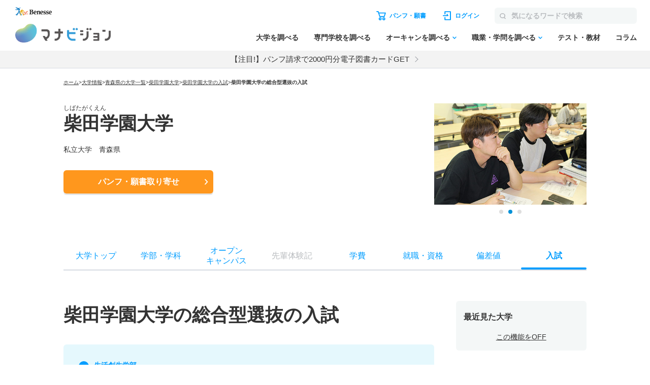

--- FILE ---
content_type: text/css; charset=utf-8
request_url: https://manabi.benesse.ne.jp/daigaku/common/css/school_nyushi.css
body_size: 971
content:
@media (min-width: 706px) {
  .manabiWrap .nyushiMoreBlock .btnCenterWrap {
    display: none;
  }
}
@media (max-width: 705px) {
  .manabiWrap .nyushiMoreBlock .btnCenterWrap {
    margin-top: 20px;
  }
}
@media (min-width: 706px) {
  .manabiWrap .nyushiMoreBlock .nyushiMoreBlock-contentsWrap {
    display: block;
    margin-top: 10px;
  }
}
@media (max-width: 705px) {
  .manabiWrap .nyushiMoreBlock .nyushiMoreBlock-contentsWrap {
    margin-top: 12px;
  }
}
@media (max-width: 705px) {
  .manabiWrap .nyushiMoreBlock .nyushiMoreBlock-contentsWrap.-hide {
    display: none;
  }
}
.manabiWrap .nyushiMoreBlock .nyushiMoreBlock-moreBtn {
  background-color: transparent;
  border: none;
  cursor: pointer;
  outline: none;
  padding: 0;
  -webkit-appearance: none;
     -moz-appearance: none;
          appearance: none;
  color: #009DFF;
  font-weight: bold;
  display: inline-block;
  padding-right: 17px;
  position: relative;
}
.manabiWrap .nyushiMoreBlock .nyushiMoreBlock-moreBtn:after {
  content: "";
  position: absolute;
  right: 0;
  width: 7px;
  height: 7px;
  top: 50%;
  transform: translateY(-50%);
  background: url(https://manabi-contents.benesse.ne.jp/noauth/_sharedZ_New/img/icon/ico-arrow-blue.svg) center no-repeat;
  background-size: contain;
}
.manabiWrap .nyushiMoreBlock .nyushiMoreBlock-listText {
  font-size: 16px;
  padding-left: 18px;
}
@media (max-width: 705px) {
  .manabiWrap .nyushiMoreBlock .nyushiMoreBlock-listText {
    margin-bottom: 20px;
  }
}
@media (min-width: 706px) {
  .manabiWrap .nyushiMoreBlock .nyushiMoreBlock-listText {
    margin-bottom: 30px;
  }
}
.manabiWrap .nyushiMoreBlock .list + .leadTitle {
  margin-top: 40px;
}
.manabiWrap .nyushiMoreBlock .pageText + .list {
  margin-top: 30px;
}
.manabiWrap .nyushiMoreBlock .textlink {
  margin-top: 30px;
}

--- FILE ---
content_type: text/css; charset=utf-8
request_url: https://manabi.benesse.ne.jp/daigaku/common/css/addBtn.css?20181207
body_size: 1308
content:
@charset "UTF-8";
#contents {
  width: auto;
}

#contents .contentInner {
  width: 1030px;
  margin: 0 auto;
}

#contents .schoolHeader .txtArea .btnList li .webApplyBtn, #contents .schoolHeader .txtArea .btnList li .ocBtn {
  background-color: #eee;
  color: #0095F8;
}

#contents .schoolHeader .txtArea .btnList li .ocBtn span {
  padding-left: 24px;
}

#contents .schoolHeader .txtArea .btnList li .webApplyBtn.btnF span {
  background: url(../img/ico-webApplyBtn_001.png) left center no-repeat;
  background-size: 14px auto;
}

#wrapper .fixOrderBox {
  position: fixed !important;
}

#wrapper .fixOrderBox ul {
  display: -webkit-box;
  display: -ms-flexbox;
  display: flex;
  display: -webkit-flex;
  -webkit-box-pack: center;
  -webkit-justify-content: center;
  -ms-flex-pack: center;
  justify-content: center;
}

#wrapper .fixOrderBox ul li {
  display: table;
  table-layout: fixed;
}

#wrapper .fixOrderBox ul li:not(:first-child) {
  margin-left: 20px;
}

#wrapper .fixOrderBox ul li a {
  display: table-cell;
}

#wrapper .fixOrderBox ul li .listBtn span:before, #wrapper .fixOrderBox ul li .listBtn span:after {
  content: '';
  width: 12px;
  height: 2.4px;
  background-color: #e2551e;
  position: absolute;
  top: 0;
  bottom: 0;
  right: 15px;
  margin: auto;
}

#wrapper .fixOrderBox ul li .listBtn span:after {
  -webkit-transform: rotate(90deg);
          transform: rotate(90deg);
}

#wrapper .fixOrderBox ul li .claimAddBtn span {
  padding: 0 25px 0 20px;
}

#addPopAlert {
  position: fixed;
  top: 50%;
  left: 50%;
  -webkit-transform: translate(-50%, -50%);
  transform: translate(-50%, -50%);
  z-index: 1000;
  display: none;
}

#addPopAlert .txt {
  display: table;
  width: 400px;
  height: 150px;
}

#addPopAlert .txt p {
  display: table-cell;
  vertical-align: middle;
  background: rgba(102, 102, 102, 0.9);
  text-align: center;
  color: #fff;
  font-weight: bold;
  font-size: 24px;
  border-radius: 10px;
  padding-bottom: 0 !important;
}

/* 201902追記 */
#wrapper .fixOrderBox.listBtnBox ul li.opencampusBoxBtn a:hover {
  opacity: 0.8;
}

#wrapper .fixOrderBox.listBtnBox ul li.orderBoxAddList a:hover {
  opacity: 0.8;
}

#wrapper .fixOrderBox.listBtnBox ul li.orderBoxAddList a.listAddBtn {
  background-color: #a8a8a8 !important;
  color: #fff !important;
  pointer-events: none;
}

#wrapper .fixOrderBox.listBtnBox ul li.orderBoxAddList a.listAddBtn span::before, #wrapper .fixOrderBox.listBtnBox ul li.orderBoxAddList a.listAddBtn span::after {
  display: none;
}
#wrapper .fixOrderBox.listBtnBox ul li.shiboukouBoxAddList a {
  background-color: #FCE2D7 !important;
  color: #e2551e !important;
}

--- FILE ---
content_type: application/javascript; charset=utf-8
request_url: https://manabi.benesse.ne.jp/_sharedZ_New/js/basic.js
body_size: 3067
content:
var nativeAddEventListenerObj = window.addEventListener;
if (!nativeAddEventListenerObj) {
    nativeAddEventListenerObj = window.attachEvent;
}

/* userAgent設定
------------------------------------------------------------*/

var nUa=navigator.userAgent;

var nUaIE=nUa.indexOf('MSIE')!=-1;//ie
var nUaIE6=nUa.indexOf('MSIE 6')!=-1;//ie6
var nUaIE7=nUa.indexOf('MSIE 7')!=-1;//ie7
var nUaIE8=nUa.indexOf('MSIE 8')!=-1;//ie8
var nUaIE9=nUa.indexOf('MSIE 9')!=-1;//ie9
var nUaIE11=nUa.indexOf('Trident/7')!=-1;//ie11
var nUaEdge=nUa.indexOf('Edge')!=-1;//Edge

var nUaIPh=nUa.indexOf('iPhone; ')!=-1;//iPhone
var nUaIPa=(nUa.indexOf('iPad; U; CPU OS ')!=-1 || nUa.indexOf('iPad; CPU OS')!=-1); //iPad
var nUaIPo=(nUa.indexOf('iPod;')!=-1 || nUa.indexOf('iPod touch;')!=-1);  //iPod
var nUaAnd=(nUa.indexOf('Linux; U; Android ')!=-1 || nUa.indexOf('Linux; Android ')!=-1); //Android

var nUaDocomo=nUa.toLowerCase().indexOf('docomo')!=-1;//docomo
var nUaAu=nUa.toLowerCase().indexOf('kddi')!=-1;//au
var nUaSb=nUa.toLowerCase().indexOf('softbank')!=-1;//softbank

var nUaOp=nUa.toLowerCase().indexOf('opera')!=-1;//Opera

var nNobunagaSp = (navigator.userAgent.match(/(iPhone|Android.*Mobile)/) ? true : false);

if(nUaIPh||nUaIPa||nUaIPo||nUaAnd||nNobunagaSp){
	var nUaSmp=1;//smartPhone
}

var nUaNarrow;
var nUaWide;

jQuery(function() {
	var mqImg=jQuery('#mqImg').css('display');
	if(mqImg=='none'){
		nUaNarrow=1;//幅狭
	}else{
		nUaWide=1;//幅広
	}
});


/* 幅狭の場合にぱんくずを下方に移動
-------------------------------------*/
jQuery(function() {
	if(nUaNarrow){
		var tgt = '#bcTgt';
		jQuery('#breadClumb').clone().prependTo(tgt);
		jQuery('#breadClumb').eq(0).remove();
		jQuery("#breadClumb").show();
	}
});

/* 幅広い場合にマウスオーバーで透過
-------------------------------------*/
jQuery(function() {
	function imgOvr(tgt){
		jQuery(tgt).hover(function(){
			jQuery(this).css('opacity',0.8);
		},function(){
			jQuery(this).css('opacity',1);
		});
	}
	
	if(nUaWide){//対象パーツに.btnOvrを付与すれば透過します。
		var ovrTgt=jQuery('.pageTop a,.btnA,.btnB,.btnC,.btnD,.btnReset,header .cart,#SRCH .btnSearch,.btnOvr');
		imgOvr(ovrTgt);
	}
});


/* 幅狭の場合にヘッダナビゲーションの開閉を作動
-------------------------------------*/
jQuery(function() {
	if(nUaNarrow){
	
		jQuery('header .global a').click(function(){
			var cur=jQuery(this).attr('class').charAt(2);
			if(cur!=null){
				jQuery('header nav .secondary').hide();
				if(jQuery(this).closest('li').attr('class')=='open'){
					jQuery('header nav .global li').removeClass('open');
				}else{
					jQuery('header nav .global li').removeClass('open');
					jQuery(this).closest('li').addClass('open');
					jQuery('header nav .secondary').eq(cur).slideDown('normal');
				}
			}
		});
		
	}
});

/* 幅狭の場合に「続きを読む」モジュールを作動
-------------------------------------*/
jQuery(function() {
	if(nUaNarrow){
		jQuery('.continueBox .continueCont').hide();
		jQuery('.continueBox .openClose').show();
		jQuery('.continueBox .openClose a').click(function(){
			if(jQuery(this).attr('class')=='open'){
				jQuery(this).removeClass('open').addClass('close').find('.text').html('閉じる');
				jQuery(this).closest('.continueBox').find('.continueCont').show();
			}else{
				jQuery(this).removeClass('close').addClass('open').find('.text').html('続きを読む');
				jQuery(this).closest('.continueBox').find('.continueCont').hide();
			}
		});
	}
});

/* 幅狭の場合に「アコーディオンボックス」モジュールを作動
-------------------------------------*/
jQuery(function() {
	if(nUaNarrow){
        jQuery(".accBox dt").click(function(){
            jQuery(this).next("dd").slideToggle();
            jQuery(this).toggleClass("open");
        });
	}
});



/* スマートフォンの場合にページ表示時にアドレスバーを非表示にする
-------------------------------------*/
jQuery(function() {
	if(nUaSmp){
		function doScroll(){if(window.pageYOffset===0){window.scrollTo(0,1);}}
		window.addEventListener('load',function(){setTimeout(doScroll,100);},false);
		window.onorientationchange=function(){setTimeout(doScroll,100);};
	}
});


/* ヘッダ　オススメ☆　ループを作動
-------------------------------------*/
jQuery(function() {

	var osusumeLinks=jQuery('header .osusumeInfo li');
	var osusumeLen=osusumeLinks.length-1;
	
	var osusumeH=0;
	jQuery('header .osusumeInfo li').each(function(){
		(osusumeH<jQuery(this).height()) ? osusumeH=jQuery(this).height() : osusumeH;
	});
	jQuery('header .osusumeInfo ul').css('height',osusumeH + 'px');
	
	var osusumeCur=0;
	osusumeLinks.hide();
	osusumeLinks.eq(0).show();
	
	setInterval(function(){
		(osusumeCur==osusumeLen) ? osusumeCur=0 : osusumeCur++;
		osusumeLoop(osusumeCur);
	},4000);

	function osusumeLoop(osusumeCur){
		osusumeLinks.hide();
		osusumeLinks.eq(osusumeCur).fadeIn('slow');
	}
	
});


/* 「タブボックス」モジュールを作動
-------------------------------------*/
jQuery(function() {

var tabs=jQuery('.tabBox');
var tabsLen=tabs.length;

for(i=0;i<tabsLen;i++){
	tabDisp(tabs.eq(i));
}

function tabDisp(tgt){
	tgt.find('.tab').css('display','block');
	var contLen=tgt.find('.tab li').length;
	tgt.find('.tab li').css('width',100/contLen+'%');
	tabCur(tgt,0);
}
function tabCur(tgt,num){
	tgt.find('.tab li a').removeClass('cur');
	tgt.find('.tab li a').eq(num).addClass('cur');
	tgt.find('.tabCont').hide();
	tgt.find('.tabCont').eq(num).show();
}

tabs.find('.tab a').click(function(){
	tabCur(jQuery(this).closest('.tabBox'),jQuery(this).attr('class').charAt(3));
});

});

/* スムーススクロール
------------------------------------------------------------*/
document.addEventListener('DOMContentLoaded', function() {
	var listItem = document.getElementsByTagName('a');
	for (let item of listItem) {
		item.addEventListener('click', function(event) {
      if (item.getAttribute('href') === null || item.getAttribute('href') === undefined) {
        return
      }
			if (item.tagName === 'A' && item.getAttribute('href').startsWith('#')) {
					
					var currentPath = location.pathname.replace(/^\//, '');
					var targetPath = item.pathname.replace(/^\//, '');
					var currentHostname = location.hostname;
					var targetHostname = item.hostname;
					if (currentPath === targetPath && currentHostname === targetHostname) {
						var hash = item.hash;
						var targetElement = document.getElementById(hash.substring(1));
						
						if (targetElement) {
							var sclpos = 10;
							if (window.matchMedia("(max-width: 705px)").matches && !document.querySelector('.menuWrap').classList.contains('is-scrolling')) {
								sclpos += document.querySelector('.menuWrap').offsetHeight;
							}
		
							var scldurat = 1200;
							var targetOffset = targetElement.offsetTop - sclpos;
		
							window.scrollTo({
								top: targetOffset,
								behavior: 'smooth'
							});
		
							event.preventDefault();
						}
					}
				}
			});
		}
	});


--- FILE ---
content_type: application/javascript; charset=utf-8
request_url: https://manabi.benesse.ne.jp/daigaku/common/js/template.js
body_size: 902
content:
// --------------------------------	
// 右ローカルナビ 会員登録エリア表示判断
var username=getCookie("member_type_key");
if (username!=""){
	jQuery(function(){ jQuery("#right_area_entry").hide();} );
}

function getCookie(c_name){
	var st="";
	var ed="";
	if (document.cookie.length>0){
		st=document.cookie.indexOf(c_name + "=");
		if (st!=-1){ 
			st=st+c_name.length+1;
			ed=document.cookie.indexOf(";",st);
			if (ed==-1) ed=document.cookie.length;
			return unescape(document.cookie.substring(st,ed));
		} 
	}
	return "";
}

function setCookie(c_name, value, expiredays){
	var path = '/';
	var extime = new Date().getTime();
	var cltime = new Date(extime + (60*60*24*1000*expiredays));
	var exdate = cltime.toUTCString();
	var s="";
	s += c_name +"="+ escape(value);
	s += "; path="+ path;
	if(expiredays){
		s += "; expires=" +exdate+"; ";
	}else{
		s += "; ";
	}
	document.cookie=s;
}


--- FILE ---
content_type: application/javascript; charset=utf-8
request_url: https://manabi.benesse.ne.jp/daigaku/common/js/dynamicurl.js
body_size: 686
content:

var bPreview=false;
var now = new Date();
var yyyymmdd = now.getFullYear() +
	( "0"+( now.getMonth()+1 ) ).slice(-2) +
	( "0"+now.getDate() ).slice(-2);
function getDynamicUrl(univCd ,urlId){
	return "/z/nf/daigaku/dynamic/school/"+ univCd +"/" + urlId + "?" + yyyymmdd;
}



--- FILE ---
content_type: image/svg+xml
request_url: https://manabi-contents.benesse.ne.jp/noauth/_sharedZ_New/img/icon/ico-close.svg
body_size: 731
content:
<?xml version="1.0" encoding="UTF-8"?>
<svg width="16px" height="15px" viewBox="0 0 16 15" version="1.1" xmlns="http://www.w3.org/2000/svg" xmlns:xlink="http://www.w3.org/1999/xlink">
    <!-- Generator: Sketch 52.6 (67491) - http://www.bohemiancoding.com/sketch -->
    <title>close</title>
    <desc>Created with Sketch.</desc>
    <g id="page" stroke="none" stroke-width="1" fill="none" fill-rule="evenodd">
        <g id="sp-NVG-01-01_a" transform="translate(-23.000000, -13.000000)" stroke="#289DDC" stroke-width="2">
            <g id="header">
                <g id="close-copy" transform="translate(24.000000, 13.000000)">
                    <path d="M0,0.823529412 L13.7034912,13.6927849" id="Path-2"></path>
                    <path d="M13.6885376,0.809455423 L0.0149536133,13.7068589" id="Path-2"></path>
                </g>
            </g>
        </g>
    </g>
</svg>